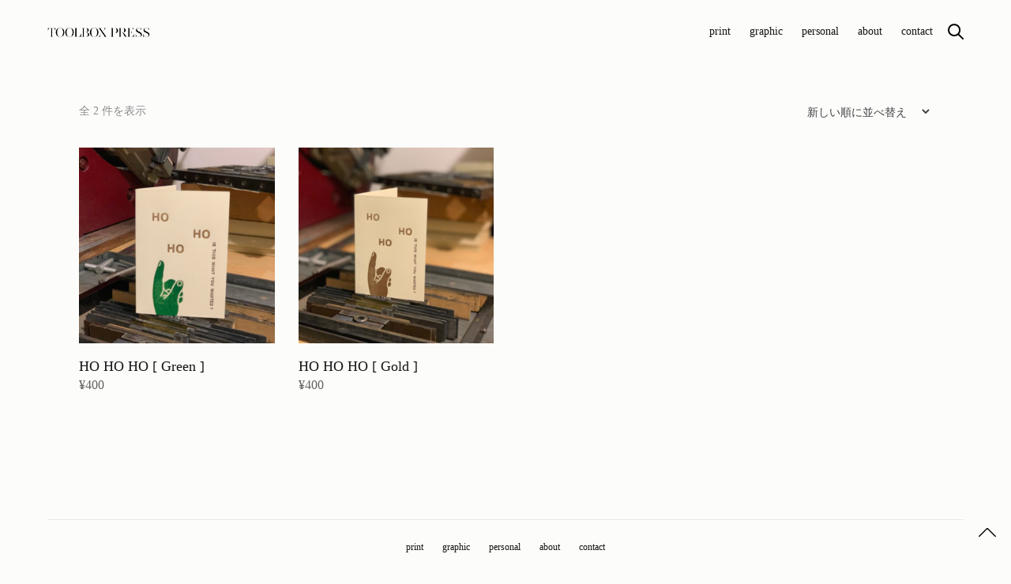

--- FILE ---
content_type: text/html; charset=UTF-8
request_url: https://toolbox-press.com/product-tag/christmas/
body_size: 13456
content:
<!doctype html>
<html dir="ltr" lang="ja" prefix="og: https://ogp.me/ns#">
<head>
	<meta charset="UTF-8" />
	<meta name="viewport" content="width=device-width, initial-scale=1, maximum-scale=1, viewport-fit=cover">
	<link rel="profile" href="http://gmpg.org/xfn/11">
	<link rel="pingback" href="https://toolbox-press.com/xmlrpc.php">
	<meta http-equiv="x-dns-prefetch-control" content="on">
	<link rel="dns-prefetch" href="//fonts.googleapis.com" />
	<link rel="dns-prefetch" href="//fonts.gstatic.com" />
	<link rel="dns-prefetch" href="//0.gravatar.com/" />
	<link rel="dns-prefetch" href="//2.gravatar.com/" />
	<link rel="dns-prefetch" href="//1.gravatar.com/" /><title>Christmas | Toolbox Press</title>

		<!-- All in One SEO 4.9.3 - aioseo.com -->
	<meta name="robots" content="max-image-preview:large" />
	<link rel="canonical" href="https://toolbox-press.com/product-tag/christmas/" />
	<meta name="generator" content="All in One SEO (AIOSEO) 4.9.3" />
		<script type="application/ld+json" class="aioseo-schema">
			{"@context":"https:\/\/schema.org","@graph":[{"@type":"BreadcrumbList","@id":"https:\/\/toolbox-press.com\/product-tag\/christmas\/#breadcrumblist","itemListElement":[{"@type":"ListItem","@id":"https:\/\/toolbox-press.com#listItem","position":1,"name":"\u30db\u30fc\u30e0","item":"https:\/\/toolbox-press.com","nextItem":{"@type":"ListItem","@id":"https:\/\/toolbox-press.com\/shop\/#listItem","name":"SHOP"}},{"@type":"ListItem","@id":"https:\/\/toolbox-press.com\/shop\/#listItem","position":2,"name":"SHOP","item":"https:\/\/toolbox-press.com\/shop\/","nextItem":{"@type":"ListItem","@id":"https:\/\/toolbox-press.com\/product-tag\/christmas\/#listItem","name":"Christmas"},"previousItem":{"@type":"ListItem","@id":"https:\/\/toolbox-press.com#listItem","name":"\u30db\u30fc\u30e0"}},{"@type":"ListItem","@id":"https:\/\/toolbox-press.com\/product-tag\/christmas\/#listItem","position":3,"name":"Christmas","previousItem":{"@type":"ListItem","@id":"https:\/\/toolbox-press.com\/shop\/#listItem","name":"SHOP"}}]},{"@type":"CollectionPage","@id":"https:\/\/toolbox-press.com\/product-tag\/christmas\/#collectionpage","url":"https:\/\/toolbox-press.com\/product-tag\/christmas\/","name":"Christmas | Toolbox Press","inLanguage":"ja","isPartOf":{"@id":"https:\/\/toolbox-press.com\/#website"},"breadcrumb":{"@id":"https:\/\/toolbox-press.com\/product-tag\/christmas\/#breadcrumblist"}},{"@type":"Organization","@id":"https:\/\/toolbox-press.com\/#organization","name":"Toolbox Press","description":"Letterpress & Graphic Dseign","url":"https:\/\/toolbox-press.com\/"},{"@type":"WebSite","@id":"https:\/\/toolbox-press.com\/#website","url":"https:\/\/toolbox-press.com\/","name":"Toolbox Press","description":"Letterpress & Graphic Dseign","inLanguage":"ja","publisher":{"@id":"https:\/\/toolbox-press.com\/#organization"}}]}
		</script>
		<!-- All in One SEO -->

<script>window._wca = window._wca || [];</script>
<link rel='dns-prefetch' href='//stats.wp.com' />
<link rel='dns-prefetch' href='//s.w.org' />
<link rel='dns-prefetch' href='//c0.wp.com' />
<link rel="alternate" type="application/rss+xml" title="Toolbox Press &raquo; フィード" href="https://toolbox-press.com/feed/" />
<link rel="alternate" type="application/rss+xml" title="Toolbox Press &raquo; コメントフィード" href="https://toolbox-press.com/comments/feed/" />
<link rel="alternate" type="application/rss+xml" title="Toolbox Press &raquo; Christmas タグ のフィード" href="https://toolbox-press.com/product-tag/christmas/feed/" />
<script type="text/javascript">
window._wpemojiSettings = {"baseUrl":"https:\/\/s.w.org\/images\/core\/emoji\/13.1.0\/72x72\/","ext":".png","svgUrl":"https:\/\/s.w.org\/images\/core\/emoji\/13.1.0\/svg\/","svgExt":".svg","source":{"concatemoji":"https:\/\/toolbox-press.com\/wp-includes\/js\/wp-emoji-release.min.js?ver=5.9.12"}};
/*! This file is auto-generated */
!function(e,a,t){var n,r,o,i=a.createElement("canvas"),p=i.getContext&&i.getContext("2d");function s(e,t){var a=String.fromCharCode;p.clearRect(0,0,i.width,i.height),p.fillText(a.apply(this,e),0,0);e=i.toDataURL();return p.clearRect(0,0,i.width,i.height),p.fillText(a.apply(this,t),0,0),e===i.toDataURL()}function c(e){var t=a.createElement("script");t.src=e,t.defer=t.type="text/javascript",a.getElementsByTagName("head")[0].appendChild(t)}for(o=Array("flag","emoji"),t.supports={everything:!0,everythingExceptFlag:!0},r=0;r<o.length;r++)t.supports[o[r]]=function(e){if(!p||!p.fillText)return!1;switch(p.textBaseline="top",p.font="600 32px Arial",e){case"flag":return s([127987,65039,8205,9895,65039],[127987,65039,8203,9895,65039])?!1:!s([55356,56826,55356,56819],[55356,56826,8203,55356,56819])&&!s([55356,57332,56128,56423,56128,56418,56128,56421,56128,56430,56128,56423,56128,56447],[55356,57332,8203,56128,56423,8203,56128,56418,8203,56128,56421,8203,56128,56430,8203,56128,56423,8203,56128,56447]);case"emoji":return!s([10084,65039,8205,55357,56613],[10084,65039,8203,55357,56613])}return!1}(o[r]),t.supports.everything=t.supports.everything&&t.supports[o[r]],"flag"!==o[r]&&(t.supports.everythingExceptFlag=t.supports.everythingExceptFlag&&t.supports[o[r]]);t.supports.everythingExceptFlag=t.supports.everythingExceptFlag&&!t.supports.flag,t.DOMReady=!1,t.readyCallback=function(){t.DOMReady=!0},t.supports.everything||(n=function(){t.readyCallback()},a.addEventListener?(a.addEventListener("DOMContentLoaded",n,!1),e.addEventListener("load",n,!1)):(e.attachEvent("onload",n),a.attachEvent("onreadystatechange",function(){"complete"===a.readyState&&t.readyCallback()})),(n=t.source||{}).concatemoji?c(n.concatemoji):n.wpemoji&&n.twemoji&&(c(n.twemoji),c(n.wpemoji)))}(window,document,window._wpemojiSettings);
</script>
<style type="text/css">
img.wp-smiley,
img.emoji {
	display: inline !important;
	border: none !important;
	box-shadow: none !important;
	height: 1em !important;
	width: 1em !important;
	margin: 0 0.07em !important;
	vertical-align: -0.1em !important;
	background: none !important;
	padding: 0 !important;
}
</style>
	<link rel='stylesheet' id='wp-block-library-css'  href='https://c0.wp.com/c/5.9.12/wp-includes/css/dist/block-library/style.min.css' type='text/css' media='all' />
<style id='wp-block-library-inline-css' type='text/css'>
.has-text-align-justify{text-align:justify;}
</style>
<link rel='stylesheet' id='aioseo/css/src/vue/standalone/blocks/table-of-contents/global.scss-css'  href='https://toolbox-press.com/wp-content/plugins/all-in-one-seo-pack/dist/Lite/assets/css/table-of-contents/global.e90f6d47.css?ver=4.9.3' type='text/css' media='all' />
<link rel='stylesheet' id='mediaelement-css'  href='https://c0.wp.com/c/5.9.12/wp-includes/js/mediaelement/mediaelementplayer-legacy.min.css' type='text/css' media='all' />
<link rel='stylesheet' id='wp-mediaelement-css'  href='https://c0.wp.com/c/5.9.12/wp-includes/js/mediaelement/wp-mediaelement.min.css' type='text/css' media='all' />
<link rel='stylesheet' id='wc-block-style-css'  href='https://c0.wp.com/p/woocommerce/3.8.3/packages/woocommerce-blocks/build/style.css' type='text/css' media='all' />
<style id='global-styles-inline-css' type='text/css'>
body{--wp--preset--color--black: #000000;--wp--preset--color--cyan-bluish-gray: #abb8c3;--wp--preset--color--white: #ffffff;--wp--preset--color--pale-pink: #f78da7;--wp--preset--color--vivid-red: #cf2e2e;--wp--preset--color--luminous-vivid-orange: #ff6900;--wp--preset--color--luminous-vivid-amber: #fcb900;--wp--preset--color--light-green-cyan: #7bdcb5;--wp--preset--color--vivid-green-cyan: #00d084;--wp--preset--color--pale-cyan-blue: #8ed1fc;--wp--preset--color--vivid-cyan-blue: #0693e3;--wp--preset--color--vivid-purple: #9b51e0;--wp--preset--color--thb-accent: #7c6100;--wp--preset--gradient--vivid-cyan-blue-to-vivid-purple: linear-gradient(135deg,rgba(6,147,227,1) 0%,rgb(155,81,224) 100%);--wp--preset--gradient--light-green-cyan-to-vivid-green-cyan: linear-gradient(135deg,rgb(122,220,180) 0%,rgb(0,208,130) 100%);--wp--preset--gradient--luminous-vivid-amber-to-luminous-vivid-orange: linear-gradient(135deg,rgba(252,185,0,1) 0%,rgba(255,105,0,1) 100%);--wp--preset--gradient--luminous-vivid-orange-to-vivid-red: linear-gradient(135deg,rgba(255,105,0,1) 0%,rgb(207,46,46) 100%);--wp--preset--gradient--very-light-gray-to-cyan-bluish-gray: linear-gradient(135deg,rgb(238,238,238) 0%,rgb(169,184,195) 100%);--wp--preset--gradient--cool-to-warm-spectrum: linear-gradient(135deg,rgb(74,234,220) 0%,rgb(151,120,209) 20%,rgb(207,42,186) 40%,rgb(238,44,130) 60%,rgb(251,105,98) 80%,rgb(254,248,76) 100%);--wp--preset--gradient--blush-light-purple: linear-gradient(135deg,rgb(255,206,236) 0%,rgb(152,150,240) 100%);--wp--preset--gradient--blush-bordeaux: linear-gradient(135deg,rgb(254,205,165) 0%,rgb(254,45,45) 50%,rgb(107,0,62) 100%);--wp--preset--gradient--luminous-dusk: linear-gradient(135deg,rgb(255,203,112) 0%,rgb(199,81,192) 50%,rgb(65,88,208) 100%);--wp--preset--gradient--pale-ocean: linear-gradient(135deg,rgb(255,245,203) 0%,rgb(182,227,212) 50%,rgb(51,167,181) 100%);--wp--preset--gradient--electric-grass: linear-gradient(135deg,rgb(202,248,128) 0%,rgb(113,206,126) 100%);--wp--preset--gradient--midnight: linear-gradient(135deg,rgb(2,3,129) 0%,rgb(40,116,252) 100%);--wp--preset--duotone--dark-grayscale: url('#wp-duotone-dark-grayscale');--wp--preset--duotone--grayscale: url('#wp-duotone-grayscale');--wp--preset--duotone--purple-yellow: url('#wp-duotone-purple-yellow');--wp--preset--duotone--blue-red: url('#wp-duotone-blue-red');--wp--preset--duotone--midnight: url('#wp-duotone-midnight');--wp--preset--duotone--magenta-yellow: url('#wp-duotone-magenta-yellow');--wp--preset--duotone--purple-green: url('#wp-duotone-purple-green');--wp--preset--duotone--blue-orange: url('#wp-duotone-blue-orange');--wp--preset--font-size--small: 13px;--wp--preset--font-size--medium: 20px;--wp--preset--font-size--large: 36px;--wp--preset--font-size--x-large: 42px;}.has-black-color{color: var(--wp--preset--color--black) !important;}.has-cyan-bluish-gray-color{color: var(--wp--preset--color--cyan-bluish-gray) !important;}.has-white-color{color: var(--wp--preset--color--white) !important;}.has-pale-pink-color{color: var(--wp--preset--color--pale-pink) !important;}.has-vivid-red-color{color: var(--wp--preset--color--vivid-red) !important;}.has-luminous-vivid-orange-color{color: var(--wp--preset--color--luminous-vivid-orange) !important;}.has-luminous-vivid-amber-color{color: var(--wp--preset--color--luminous-vivid-amber) !important;}.has-light-green-cyan-color{color: var(--wp--preset--color--light-green-cyan) !important;}.has-vivid-green-cyan-color{color: var(--wp--preset--color--vivid-green-cyan) !important;}.has-pale-cyan-blue-color{color: var(--wp--preset--color--pale-cyan-blue) !important;}.has-vivid-cyan-blue-color{color: var(--wp--preset--color--vivid-cyan-blue) !important;}.has-vivid-purple-color{color: var(--wp--preset--color--vivid-purple) !important;}.has-black-background-color{background-color: var(--wp--preset--color--black) !important;}.has-cyan-bluish-gray-background-color{background-color: var(--wp--preset--color--cyan-bluish-gray) !important;}.has-white-background-color{background-color: var(--wp--preset--color--white) !important;}.has-pale-pink-background-color{background-color: var(--wp--preset--color--pale-pink) !important;}.has-vivid-red-background-color{background-color: var(--wp--preset--color--vivid-red) !important;}.has-luminous-vivid-orange-background-color{background-color: var(--wp--preset--color--luminous-vivid-orange) !important;}.has-luminous-vivid-amber-background-color{background-color: var(--wp--preset--color--luminous-vivid-amber) !important;}.has-light-green-cyan-background-color{background-color: var(--wp--preset--color--light-green-cyan) !important;}.has-vivid-green-cyan-background-color{background-color: var(--wp--preset--color--vivid-green-cyan) !important;}.has-pale-cyan-blue-background-color{background-color: var(--wp--preset--color--pale-cyan-blue) !important;}.has-vivid-cyan-blue-background-color{background-color: var(--wp--preset--color--vivid-cyan-blue) !important;}.has-vivid-purple-background-color{background-color: var(--wp--preset--color--vivid-purple) !important;}.has-black-border-color{border-color: var(--wp--preset--color--black) !important;}.has-cyan-bluish-gray-border-color{border-color: var(--wp--preset--color--cyan-bluish-gray) !important;}.has-white-border-color{border-color: var(--wp--preset--color--white) !important;}.has-pale-pink-border-color{border-color: var(--wp--preset--color--pale-pink) !important;}.has-vivid-red-border-color{border-color: var(--wp--preset--color--vivid-red) !important;}.has-luminous-vivid-orange-border-color{border-color: var(--wp--preset--color--luminous-vivid-orange) !important;}.has-luminous-vivid-amber-border-color{border-color: var(--wp--preset--color--luminous-vivid-amber) !important;}.has-light-green-cyan-border-color{border-color: var(--wp--preset--color--light-green-cyan) !important;}.has-vivid-green-cyan-border-color{border-color: var(--wp--preset--color--vivid-green-cyan) !important;}.has-pale-cyan-blue-border-color{border-color: var(--wp--preset--color--pale-cyan-blue) !important;}.has-vivid-cyan-blue-border-color{border-color: var(--wp--preset--color--vivid-cyan-blue) !important;}.has-vivid-purple-border-color{border-color: var(--wp--preset--color--vivid-purple) !important;}.has-vivid-cyan-blue-to-vivid-purple-gradient-background{background: var(--wp--preset--gradient--vivid-cyan-blue-to-vivid-purple) !important;}.has-light-green-cyan-to-vivid-green-cyan-gradient-background{background: var(--wp--preset--gradient--light-green-cyan-to-vivid-green-cyan) !important;}.has-luminous-vivid-amber-to-luminous-vivid-orange-gradient-background{background: var(--wp--preset--gradient--luminous-vivid-amber-to-luminous-vivid-orange) !important;}.has-luminous-vivid-orange-to-vivid-red-gradient-background{background: var(--wp--preset--gradient--luminous-vivid-orange-to-vivid-red) !important;}.has-very-light-gray-to-cyan-bluish-gray-gradient-background{background: var(--wp--preset--gradient--very-light-gray-to-cyan-bluish-gray) !important;}.has-cool-to-warm-spectrum-gradient-background{background: var(--wp--preset--gradient--cool-to-warm-spectrum) !important;}.has-blush-light-purple-gradient-background{background: var(--wp--preset--gradient--blush-light-purple) !important;}.has-blush-bordeaux-gradient-background{background: var(--wp--preset--gradient--blush-bordeaux) !important;}.has-luminous-dusk-gradient-background{background: var(--wp--preset--gradient--luminous-dusk) !important;}.has-pale-ocean-gradient-background{background: var(--wp--preset--gradient--pale-ocean) !important;}.has-electric-grass-gradient-background{background: var(--wp--preset--gradient--electric-grass) !important;}.has-midnight-gradient-background{background: var(--wp--preset--gradient--midnight) !important;}.has-small-font-size{font-size: var(--wp--preset--font-size--small) !important;}.has-medium-font-size{font-size: var(--wp--preset--font-size--medium) !important;}.has-large-font-size{font-size: var(--wp--preset--font-size--large) !important;}.has-x-large-font-size{font-size: var(--wp--preset--font-size--x-large) !important;}
</style>
<link rel='stylesheet' id='rs-plugin-settings-css'  href='https://toolbox-press.com/wp-content/plugins/revslider/public/assets/css/rs6.css?ver=6.1.5' type='text/css' media='all' />
<style id='rs-plugin-settings-inline-css' type='text/css'>
#rs-demo-id {}
</style>
<style id='woocommerce-inline-inline-css' type='text/css'>
.woocommerce form .form-row .required { visibility: visible; }
</style>
<link rel='stylesheet' id='thb-app-css'  href='https://toolbox-press.com/wp-content/themes/notio-wp/assets/css/app.css?ver=5.5.2' type='text/css' media='all' />
<style id='thb-app-inline-css' type='text/css'>
h1,h2,h3,h4,h5,h6,blockquote p,.thb-portfolio-filter .filters,.thb-portfolio .type-portfolio.hover-style5 .thb-categories {font-family:"Times New Roman", sans-serif, 'BlinkMacSystemFont', -apple-system, 'Roboto', 'Lucida Sans';}body {color:#2d2409}body {font-family:"Times New Roman", sans-serif, 'BlinkMacSystemFont', -apple-system, 'Roboto', 'Lucida Sans';}h1,.h1 {}h2 {}h3 {}h4 {}h5 {}h6 {}body p {font-size:15px;}.footer p,.footer .widget p,.footer .widget ul li {font-size:12px;}#full-menu .sf-menu > li > a {font-weight:normal;}#full-menu .sub-menu li a {font-weight:normal;text-transform:lowercase !important;}.subfooter .thb-subfooter-menu li a {font-size:12px;}input[type="submit"],.button,.btn {}.mobile-menu a {}.footer .widget h6 {font-size:12px;}.products .product h3 {}.product-page .product-information h1.product_title {}.thb-product-detail .product-information .woocommerce-product-details__short-description,.thb-product-detail .product-information .woocommerce-product-details__short-description p {}.underline-link:after, .products .product .product_after_title .button:after, .wpb_text_column a:after, .widget.widget_price_filter .price_slider .ui-slider-handle, .btn.style5, .button.style5, input[type=submit].style5, .btn.style6, .button.style6, input[type=submit].style6, .btn.accent, .btn#place_order, .btn.checkout-button, .button.accent, .button#place_order, .button.checkout-button, input[type=submit].accent, input[type=submit]#place_order, input[type=submit].checkout-button,.products .product .product_after_title .button:after, .woocommerce-tabs .tabs li a:after, .woocommerce-MyAccount-navigation ul li:hover a, .woocommerce-MyAccount-navigation ul li.is-active a, .thb-client-row.has-border.thb-opacity.with-accent .thb-client:hover, .product-page .product-information .single_add_to_cart_button:hover {border-color:#7c6100;}.woocommerce-MyAccount-navigation ul li:hover + li a, .woocommerce-MyAccount-navigation ul li.is-active + li a {border-top-color:#7c6100;}a:hover, #full-menu .sf-menu > li.current-menu-item > a, #full-menu .sf-menu > li.sfHover > a, #full-menu .sf-menu > li > a:hover, .header_full_menu_submenu_color_style2 #full-menu .sub-menu a:hover, #full-menu .sub-menu li a:hover, .footer.style1 .social-links a.email:hover, .post .post-title a:hover, .widget.widget_recent_entries ul li .url, .widget.widget_recent_comments ul li .url, .widget.woocommerce.widget_layered_nav ul li .count, .widget.widget_price_filter .price_slider_amount .button, .widget.widget_price_filter .price_slider_amount .button:hover, .pagination .page-numbers.current, .btn.style3:before, .button.style3:before, input[type=submit].style3:before, .btn.style5:hover, .button.style5:hover, input[type=submit].style5:hover, .mobile-menu > li.current-menu-item > a, .mobile-menu > li.sfHover > a, .mobile-menu > li > a:hover, .mobile-menu > li > a.active, .mobile-menu .sub-menu li a:hover, .authorpage .author-content .square-icon:hover, .authorpage .author-content .square-icon.email:hover, #comments .commentlist .comment .reply, #comments .commentlist .comment .reply a, .thb-portfolio-filter.style1 .filters li a:hover, .thb-portfolio-filter.style1 .filters li a.active, .products .product .product_after_title .button, .product-page .product-information .price,.product-page .product-information .reset_variations, .product-page .product-information .product_meta > span a, .woocommerce-tabs .tabs li a:hover, .woocommerce-tabs .tabs li.active a, .woocommerce-info a:not(.button), .email:hover, .thb-iconbox.type3 > span, .thb_twitter_container.style1 .thb_tweet a,.columns.thb-light-column .btn-text.style3:hover,.columns.thb-light-column .btn-text.style4:hover,.has-thb-accent-color,.wp-block-button .wp-block-button__link.has-thb-accent-color{color:#7c6100;}.post.blog-style7 .post-gallery, .widget.widget_price_filter .price_slider .ui-slider-range, .btn.style5, .button.style5, input[type=submit].style5, .btn.style6, .button.style6, input[type=submit].style6, .btn.accent, .btn#place_order, .btn.checkout-button, .button.accent, .button#place_order, .button.checkout-button, input[type=submit].accent, input[type=submit]#place_order, input[type=submit].checkout-button, .content404 figure, .style2 .mobile-menu > li > a:before, .thb-portfolio.thb-text-style2 .type-portfolio:hover, .thb-portfolio-filter.style2 .filters li a:before, .woocommerce-MyAccount-navigation ul li:hover a, .woocommerce-MyAccount-navigation ul li.is-active a, .email.boxed-icon:hover, .email.boxed-icon.fill, .email.boxed-icon.white-fill:hover, .thb-iconbox.type2 > span, .thb-client-row.thb-opacity.with-accent .thb-client:hover, .product-page .product-information .single_add_to_cart_button:hover, .btn.style3:before, .button.style3:before, input[type=submit].style3:before, .btn-text.style3 .circle-btn, .has-thb-accent-background-color,.wp-block-button .wp-block-button__link.has-thb-accent-background-color {background-color:#7c6100;}.mobile-menu li.menu-item-has-children > a:hover .menu_icon,.btn-text.style4 .arrow svg:first-child {fill:#7c6100;}.thb-counter figure svg path,.thb-counter figure svg circle,.thb-counter figure svg rect,.thb-counter figure svg ellipse {stroke:#7c6100;}.button.checkout-button:hover,input[type=submit]#place_order:hover,.btn.accent:hover,.btn.style6:hover, .button.style6:hover, input[type=submit].style6:hover {background-color:#705700;border-color:#705700;}.thb-portfolio .type-portfolio.hover-style10 .portfolio-link:after {background-image:-moz-linear-gradient(#7c6100,rgba(0,0,0,0) 30%,rgba(0,0,0,0));background-image:-webkit-linear-gradient(#7c6100,rgba(0,0,0,0) 30%,rgba(0,0,0,0));background-image:linear-gradient(#7c6100,rgba(0,0,0,0) 30%,rgba(0,0,0,0));}.pace {background-color:#fcfcfa !important;}.header {background-color:#fcfcfa !important;}.bar-side {background-color:#fcfcfa !important;}.portfolio_nav {background-color:#fcfcfa !important;}.footer {background-color:#fcfcfa !important;}.subfooter {background-color:#fcfcfa !important;}.subfooter {padding-bottom:0px;}
</style>
<link rel='stylesheet' id='thb-style-css'  href='https://toolbox-press.com/wp-content/themes/notio-wp/style.css?ver=5.5.2' type='text/css' media='all' />
<link rel='stylesheet' id='jetpack_css-css'  href='https://c0.wp.com/p/jetpack/11.4.2/css/jetpack.css' type='text/css' media='all' />
<script type='text/javascript' src='https://c0.wp.com/c/5.9.12/wp-includes/js/jquery/jquery.min.js' id='jquery-core-js'></script>
<script type='text/javascript' src='https://c0.wp.com/c/5.9.12/wp-includes/js/jquery/jquery-migrate.min.js' id='jquery-migrate-js'></script>
<script type='text/javascript' src='https://toolbox-press.com/wp-content/plugins/revslider/public/assets/js/revolution.tools.min.js?ver=6.0' id='tp-tools-js'></script>
<script type='text/javascript' src='https://toolbox-press.com/wp-content/plugins/revslider/public/assets/js/rs6.min.js?ver=6.1.5' id='revmin-js'></script>
<script defer type='text/javascript' src='https://stats.wp.com/s-202603.js' id='woocommerce-analytics-js'></script>
<link rel="https://api.w.org/" href="https://toolbox-press.com/wp-json/" /><link rel="EditURI" type="application/rsd+xml" title="RSD" href="https://toolbox-press.com/xmlrpc.php?rsd" />
<link rel="wlwmanifest" type="application/wlwmanifest+xml" href="https://toolbox-press.com/wp-includes/wlwmanifest.xml" /> 
<meta name="generator" content="WordPress 5.9.12" />
<meta name="generator" content="WooCommerce 3.8.3" />
<style type="text/css">* Custom css for Access Category Password form */
	.acpwd-container {
	
	}
	
	.acpwd-added-excerpt {
	}
	
	.acpwd-info-message {
	
	}
	
	.acpwd-form {
	
	}
	.acpwd-pass {
	
	}
	
	.acpwd-submit {
	
	}
	
	.acpwd-error-message {
		color: darkred;
	}</style><style>img#wpstats{display:none}</style>
		<noscript><style>.woocommerce-product-gallery{ opacity: 1 !important; }</style></noscript>
	<meta name="generator" content="Powered by WPBakery Page Builder - drag and drop page builder for WordPress."/>
<style type="text/css" id="custom-background-css">
body.custom-background { background-color: #ffffff; }
</style>
	<meta name="generator" content="Powered by Slider Revolution 6.1.5 - responsive, Mobile-Friendly Slider Plugin for WordPress with comfortable drag and drop interface." />
<link rel="icon" href="https://toolbox-press.com/wp-content/uploads/2021/03/cropped-favicon-32x32.png" sizes="32x32" />
<link rel="icon" href="https://toolbox-press.com/wp-content/uploads/2021/03/cropped-favicon-192x192.png" sizes="192x192" />
<link rel="apple-touch-icon" href="https://toolbox-press.com/wp-content/uploads/2021/03/cropped-favicon-180x180.png" />
<meta name="msapplication-TileImage" content="https://toolbox-press.com/wp-content/uploads/2021/03/cropped-favicon-270x270.png" />
<script type="text/javascript">function setREVStartSize(t){try{var h,e=document.getElementById(t.c).parentNode.offsetWidth;if(e=0===e||isNaN(e)?window.innerWidth:e,t.tabw=void 0===t.tabw?0:parseInt(t.tabw),t.thumbw=void 0===t.thumbw?0:parseInt(t.thumbw),t.tabh=void 0===t.tabh?0:parseInt(t.tabh),t.thumbh=void 0===t.thumbh?0:parseInt(t.thumbh),t.tabhide=void 0===t.tabhide?0:parseInt(t.tabhide),t.thumbhide=void 0===t.thumbhide?0:parseInt(t.thumbhide),t.mh=void 0===t.mh||""==t.mh||"auto"===t.mh?0:parseInt(t.mh,0),"fullscreen"===t.layout||"fullscreen"===t.l)h=Math.max(t.mh,window.innerHeight);else{for(var i in t.gw=Array.isArray(t.gw)?t.gw:[t.gw],t.rl)void 0!==t.gw[i]&&0!==t.gw[i]||(t.gw[i]=t.gw[i-1]);for(var i in t.gh=void 0===t.el||""===t.el||Array.isArray(t.el)&&0==t.el.length?t.gh:t.el,t.gh=Array.isArray(t.gh)?t.gh:[t.gh],t.rl)void 0!==t.gh[i]&&0!==t.gh[i]||(t.gh[i]=t.gh[i-1]);var r,a=new Array(t.rl.length),n=0;for(var i in t.tabw=t.tabhide>=e?0:t.tabw,t.thumbw=t.thumbhide>=e?0:t.thumbw,t.tabh=t.tabhide>=e?0:t.tabh,t.thumbh=t.thumbhide>=e?0:t.thumbh,t.rl)a[i]=t.rl[i]<window.innerWidth?0:t.rl[i];for(var i in r=a[0],a)r>a[i]&&0<a[i]&&(r=a[i],n=i);var d=e>t.gw[n]+t.tabw+t.thumbw?1:(e-(t.tabw+t.thumbw))/t.gw[n];h=t.gh[n]*d+(t.tabh+t.thumbh)}void 0===window.rs_init_css&&(window.rs_init_css=document.head.appendChild(document.createElement("style"))),document.getElementById(t.c).height=h,window.rs_init_css.innerHTML+="#"+t.c+"_wrapper { height: "+h+"px }"}catch(t){console.log("Failure at Presize of Slider:"+t)}};</script>
		<style type="text/css" id="wp-custom-css">
			#comments {
	background-color:#fcfcfa;
}	

body.page-id-2 #wrapper [role="main"] {
    background-color:#fcfcfa!important;
}

body.custom-background {
	background-color: #fcfcfa!important;
}

#full-menu .sf-menu>li>a {
	text-transform:lowercase!important;
	font-weight:normal!important;
}


h1 {
	font-size:24px;
	font-weight:normal;
}	

h2 {
	font-size:28px;
	font-weight:normal;
	color:#2d2409;
}	

h2 span {
	font-size:14px;
	font-weight:normal;
	color:#666666;
}	
.sup {
	font-size:20px;
	font-weight:normal;
	color:#2d2409;
}

.copy {
	font-size:14px;
	font-weight:normal;
	color:#2d2409;
	padding-top:40px;
}



h6 {
	font-weight:normal;
}	

body {
	background-color:#fcfcfa;
}	

#full-menu .sf-menu a {
	text-transform:lowercase !important;
	font-size:14px !important;
}

.vc_column-inner, .thb-image-inner {
	background-color:#fcfcfa;
}	

.wpb_wrapper h1 {
	padding:30px 0 0 0;
}

.wpb_wrapper p {
	font-size:14px;
}

.wpb_wrapper p.copy {
	font-size:12px;
}

.content h6 {
	font-size:20px !important;
}

.vc_custom_1532456205405 {
	  padding-top: 5vh !important;
    padding-bottom: 5vh !important;
}

.thb-portfolio .type-portfolio.portfolio-style2 h2 {
	font-size:18px !important;
}

.thb-portfolio .type-portfolio.portfolio-style2 .thb-categories {
	font-size:12px;
}


.woocommerce-notice,
.woocommerce-message {
	padding-left:100px !important;
}

	.product_title {
		font-size:40px !important;
	}

.price {
	 font-size:22px !important;
}

.product_after_shop_loop_price .price {
	 font-size:16px !important;
}

.post-content .wp-block-verse {
	background-color:#fffcf5;
	padding-left:0;
	padding-bottom:10px;
}

.row .post-content .woocommerce .woocommerce-order .woocommerce-thankyou-order-received {
	text-align:left !important;
	font-weight:bold;
	font-size:20px;
	padding:20px 0 20px 0 !important;
}

.woocommerce-order li {
	list-style:none;
}

.woocommerce .woocommerce-order h2 {
	padding:50px 0 0 0;
	font-size:16px!important;
}
.account_info strong {
	display:block;
}

.post-gallery .parallax_bg {
	display:none!important;
	height:0px!important;
}

.parallax {
	display:none!important;
	height:0px!important;
}



@media screen and (max-width: 767px) {
h2 {
	font-size:35px;
	font-weight:normal;
	color:#2d2409;
		line-height:38px;
}	

.vc_column-inner.vc_custom_1490809100043 {
		padding-left:12px !important;
		padding-right:12px !important;
	}

.row.wpb_row.row-fluid.vc_custom_1491555993974 {
		padding-left:15px !important;
	  padding-right:25px !important;
		padding-top: 0vh !important;
	}
	.vc_custom_1491555993974 img {
		margin:0px 0px 0px 0px!important;
		width:60%;
	}
	p {
		text-align: justify;
		text-justify: inter-ideograph;
	}
	.about-logo {
		margin-bottom:30px !important;
	}
	
	.product_title {
		font-size:35px !important;
	}
	
	.content p {
		padding:0 0 20px 0;
	}

}

		</style>
		<noscript><style> .wpb_animate_when_almost_visible { opacity: 1; }</style></noscript>		<!-- Global site tag (gtag.js) - Google Analytics -->
		<script async src="https://www.googletagmanager.com/gtag/js?id=UA-3966238-3"></script>
		<script>
			window.dataLayer = window.dataLayer || [];
			function gtag(){dataLayer.push(arguments);}
			gtag('js', new Date());
			
			gtag('config', 'UA-3966238-3');
		</script>

</head>
<body class="archive tax-product_tag term-christmas term-102 custom-background theme-notio-wp woocommerce woocommerce-page woocommerce-no-js mobile_menu_position_right mobile_menu_style_style2 header_style_style2 header_full_menu_on footer_style_style2 site_bars_on preloader_off header_full_menu_submenu_color_style2 footer_simple_fixed_off thb-single-product-ajax-off transparent_header_  wpb-js-composer js-comp-ver-6.1 vc_responsive">


<div id="wrapper" class="open">

	<!-- Start Header -->
	<header class="header style2">
	<div class="row align-middle 
			full-width-row no-padding ">
		<div class="small-12 columns">
			<div class="logo-holder">
								<a href="https://toolbox-press.com/" class="logolink">
					<img src="https://toolbox-press.com/wp-content/uploads/2019/11/tool-logo.png" class="logoimg" alt="Toolbox Press"/>
					<img src="https://toolbox-press.com/wp-content/themes/notio-wp/assets/img/logo.png" class="logoimg logo_light" alt="Toolbox Press"/>
				</a>
			</div>
			<div class="menu-holder icon-holder">
													<nav id="full-menu" role="navigation">
													<ul id="menu-navigation" class="sf-menu"><li id="menu-item-309" class="menu-item menu-item-type-post_type menu-item-object-page menu-item-309"><a href="https://toolbox-press.com/works/">print</a></li>
<li id="menu-item-3228" class="menu-item menu-item-type-post_type menu-item-object-page menu-item-3228"><a href="https://toolbox-press.com/toolbox_graphic/">graphic</a></li>
<li id="menu-item-25949" class="menu-item menu-item-type-post_type menu-item-object-page menu-item-25949"><a href="https://toolbox-press.com/personal/">personal</a></li>
<li id="menu-item-285" class="menu-item menu-item-type-post_type menu-item-object-page menu-item-285"><a href="https://toolbox-press.com/about/">about</a></li>
<li id="menu-item-313" class="menu-item menu-item-type-post_type menu-item-object-page menu-item-313"><a href="https://toolbox-press.com/contact/">contact</a></li>
</ul>											</nav>
									<a href="#searchpopup" class="quick_search"><svg version="1.1" xmlns="http://www.w3.org/2000/svg" xmlns:xlink="http://www.w3.org/1999/xlink" x="0px" y="0px"
			width="20px" height="20px" viewBox="0 0 20 20" enable-background="new 0 0 20 20" xml:space="preserve">
			<path d="M19.769,18.408l-5.408-5.357c1.109-1.364,1.777-3.095,1.777-4.979c0-4.388-3.604-7.958-8.033-7.958
				c-4.429,0-8.032,3.57-8.032,7.958s3.604,7.958,8.032,7.958c1.805,0,3.468-0.601,4.811-1.6l5.435,5.384
				c0.196,0.194,0.453,0.29,0.71,0.29c0.256,0,0.513-0.096,0.709-0.29C20.16,19.426,20.16,18.796,19.769,18.408z M2.079,8.072
				c0-3.292,2.703-5.97,6.025-5.97s6.026,2.678,6.026,5.97c0,3.292-2.704,5.969-6.026,5.969S2.079,11.364,2.079,8.072z"/>
	</svg></a>
													<a href="#" data-target="open-menu" class="mobile-toggle">
					<div>
						<span></span><span></span><span></span>
					</div>
				</a>
							</div>
		</div>
	</div>
</header>
	<!-- End Header -->

			<!-- Start Left Bar -->
		<aside id="bar-left" class="bar-side left-side site_bars_portfolio-off active		">
			<div class="abs"></div>
					</aside>
		<!-- End Left Bar -->

		<!-- Start Right Bar -->
		<aside id="bar-right" class="bar-side right-side site_bars_portfolio-off 		">
			<div class="abs right-side"></div>
					</aside>
		<!-- End Right Bar -->
		
	<div role="main">
<div class="row shop-row full-width-row">
	<div class="small-12 columns small-order-1 large-order-2">
		<aside class="thb_shop_bar">
			<div class="row align-middle">
				<div class="small-12 medium-6 columns breadcrumb-column">
												<p class="woocommerce-result-count">
	全 2 件を表示</p>
									</div>
				<div class="small-12 medium-6 columns result-column">
												<form class="woocommerce-ordering" method="get">
	<select name="orderby" class="orderby" aria-label="ストアでの注文">
					<option value="popularity" >人気順</option>
					<option value="rating" >平均評価順</option>
					<option value="date"  selected='selected'>新しい順に並べ替え</option>
					<option value="price" >価格順: 安い	高い</option>
					<option value="price-desc" >価格順: 高い	安い</option>
			</select>
	<input type="hidden" name="paged" value="1" />
	</form>
									</div>
			</div>
		</aside>
				<div class="woocommerce-notices-wrapper"></div><ul class="products row thb-main-products small-up-1 medium-up-2 large-up-4">
<li class="columns product type-product post-562 status-publish first instock product_cat-card-s product_tag-card product_tag-christmas has-post-thumbnail taxable shipping-taxable purchasable product-type-simple">
		<figure class="product_thumbnail thb_hover">
				<a href="https://toolbox-press.com/product/hohoho02/" title="HO HO HO [ Green ]">
			<span class="product_thumbnail_hover" style="background-image:url(https://toolbox-press.com/wp-content/uploads/2019/11/S-card04-2-300x300.jpg)"></span>
			<img width="300" height="300" src="[data-uri]" class="attachment-shop_catalog size-shop_catalog thb-lazyload lazyload wp-post-image" alt="" sizes="(max-width: 300px) 100vw, 300px" data-src="https://toolbox-press.com/wp-content/uploads/2019/11/S-card04-300x300.jpg" data-sizes="auto" data-srcset="https://toolbox-press.com/wp-content/uploads/2019/11/S-card04-300x300.jpg 300w, https://toolbox-press.com/wp-content/uploads/2019/11/S-card04-150x150.jpg 150w, https://toolbox-press.com/wp-content/uploads/2019/11/S-card04-768x768.jpg 768w, https://toolbox-press.com/wp-content/uploads/2019/11/S-card04-1024x1024.jpg 1024w, https://toolbox-press.com/wp-content/uploads/2019/11/S-card04-600x600.jpg 600w, https://toolbox-press.com/wp-content/uploads/2019/11/S-card04-900x900.jpg 900w, https://toolbox-press.com/wp-content/uploads/2019/11/S-card04-20x20.jpg 20w, https://toolbox-press.com/wp-content/uploads/2019/11/S-card04-100x100.jpg 100w, https://toolbox-press.com/wp-content/uploads/2019/11/S-card04.jpg 2000w" />		</a>
	</figure><!--.product_thumbnail_wrapper-->
	<h3>
		<a href="https://toolbox-press.com/product/hohoho02/" title="HO HO HO [ Green ]">HO HO HO [ Green ]</a>
	</h3>
	<div class="product_after_title">
		<div class="product_after_shop_loop_price">
			
	<span class="price"><span class="woocommerce-Price-amount amount"><span class="woocommerce-Price-currencySymbol">&yen;</span>400</span></span>
		</div>

		<div class="product_after_shop_loop_buttons">
			<a href="?add-to-cart=562" data-quantity="1" class="button product_type_simple add_to_cart_button ajax_add_to_cart" data-product_id="562" data-product_sku="s-ch-card01" aria-label="&ldquo;HO HO HO [ Green ]&rdquo; をカートに追加" rel="nofollow">カートに入れる</a>		</div>
	</div>
</li><!-- end product -->
<li class="columns product type-product post-555 status-publish instock product_cat-card-s product_tag-card product_tag-christmas has-post-thumbnail taxable shipping-taxable purchasable product-type-simple">
		<figure class="product_thumbnail thb_hover">
				<a href="https://toolbox-press.com/product/hohoho01/" title="HO HO HO [ Gold ]">
			<span class="product_thumbnail_hover" style="background-image:url(https://toolbox-press.com/wp-content/uploads/2019/11/S-card03-2-300x300.jpg)"></span>
			<img width="300" height="300" src="[data-uri]" class="attachment-shop_catalog size-shop_catalog thb-lazyload lazyload wp-post-image" alt="" loading="lazy" sizes="(max-width: 300px) 100vw, 300px" data-src="https://toolbox-press.com/wp-content/uploads/2019/11/S-card03-300x300.jpg" data-sizes="auto" data-srcset="https://toolbox-press.com/wp-content/uploads/2019/11/S-card03-300x300.jpg 300w, https://toolbox-press.com/wp-content/uploads/2019/11/S-card03-150x150.jpg 150w, https://toolbox-press.com/wp-content/uploads/2019/11/S-card03-768x768.jpg 768w, https://toolbox-press.com/wp-content/uploads/2019/11/S-card03-1024x1024.jpg 1024w, https://toolbox-press.com/wp-content/uploads/2019/11/S-card03-600x600.jpg 600w, https://toolbox-press.com/wp-content/uploads/2019/11/S-card03-900x900.jpg 900w, https://toolbox-press.com/wp-content/uploads/2019/11/S-card03-20x20.jpg 20w, https://toolbox-press.com/wp-content/uploads/2019/11/S-card03-100x100.jpg 100w, https://toolbox-press.com/wp-content/uploads/2019/11/S-card03.jpg 2000w" />		</a>
	</figure><!--.product_thumbnail_wrapper-->
	<h3>
		<a href="https://toolbox-press.com/product/hohoho01/" title="HO HO HO [ Gold ]">HO HO HO [ Gold ]</a>
	</h3>
	<div class="product_after_title">
		<div class="product_after_shop_loop_price">
			
	<span class="price"><span class="woocommerce-Price-amount amount"><span class="woocommerce-Price-currencySymbol">&yen;</span>400</span></span>
		</div>

		<div class="product_after_shop_loop_buttons">
			<a href="?add-to-cart=555" data-quantity="1" class="button product_type_simple add_to_cart_button ajax_add_to_cart" data-product_id="555" data-product_sku="s-ch-card02" aria-label="&ldquo;HO HO HO [ Gold ]&rdquo; をカートに追加" rel="nofollow">カートに入れる</a>		</div>
	</div>
</li><!-- end product -->
</ul>	</div>
		</div>
	</div><!-- End role["main"] -->
	<footer id="footer" class="footer style2 light full-width-footer">
	<div class="row">
			<div class="small-12 columns">
					</div>
			</div>
</footer>
<div class="subfooter style2 light full-width-subfooter">
	<div class="row">
		<div class="small-12 columns text-center">
						<div class="menu-navigation-container"><ul id="menu-navigation-1" class="thb-subfooter-menu "><li id="menu-item-309" class="menu-item menu-item-type-post_type menu-item-object-page menu-item-309"><a href="https://toolbox-press.com/works/">print</a></li>
<li id="menu-item-3228" class="menu-item menu-item-type-post_type menu-item-object-page menu-item-3228"><a href="https://toolbox-press.com/toolbox_graphic/">graphic</a></li>
<li id="menu-item-25949" class="menu-item menu-item-type-post_type menu-item-object-page menu-item-25949"><a href="https://toolbox-press.com/personal/">personal</a></li>
<li id="menu-item-285" class="menu-item menu-item-type-post_type menu-item-object-page menu-item-285"><a href="https://toolbox-press.com/about/">about</a></li>
<li id="menu-item-313" class="menu-item menu-item-type-post_type menu-item-object-page menu-item-313"><a href="https://toolbox-press.com/contact/">contact</a></li>
</ul></div>			<p style="font-size: 13px;text-align: center">© 2013-2025 toolbox press</p>
<p style="font-size: 12px;text-align: center"><a href="https://www.instagram.com/toolboxpress/" target="_blank" rel="noopener">instagram</a></p>		</div>
	</div>
</div>
	<!-- Start Mobile Menu -->
	<nav id="mobile-menu" class="style2" data-behaviour="thb-default">
	<div class="spacer"></div>
	<div class="menu-container custom_scroll">
		<a href="#" class="panel-close"><svg xmlns="http://www.w3.org/2000/svg" viewBox="0 0 64 64" enable-background="new 0 0 64 64"><g fill="none" stroke="#000" stroke-width="2" stroke-miterlimit="10"><path d="m18.947 17.15l26.1 25.903"/><path d="m19.05 43.15l25.902-26.1"/></g></svg></a>
		<div class="menu-holder">
							<ul id="menu-navigation-2" class="mobile-menu"><li class="menu-item menu-item-type-post_type menu-item-object-page menu-item-309"><a href="https://toolbox-press.com/works/">print</a></li>
<li class="menu-item menu-item-type-post_type menu-item-object-page menu-item-3228"><a href="https://toolbox-press.com/toolbox_graphic/">graphic</a></li>
<li class="menu-item menu-item-type-post_type menu-item-object-page menu-item-25949"><a href="https://toolbox-press.com/personal/">personal</a></li>
<li class="menu-item menu-item-type-post_type menu-item-object-page menu-item-285"><a href="https://toolbox-press.com/about/">about</a></li>
<li class="menu-item menu-item-type-post_type menu-item-object-page menu-item-313"><a href="https://toolbox-press.com/contact/">contact</a></li>
</ul>					</div>

		<div class="menu-footer">
						<div class="social-links">
								<a href="https://www.instagram.com/naomiiik/" class="instagram icon-1x" rel="noreferrer nofollow" target="_blank">
					<i class="fa fa-instagram"></i>
								</a>
							</div>
					</div>
	</div>
</nav>
	<!-- End Mobile Menu -->

	<!-- Start Quick Cart -->
		<nav id="side-cart">
		<div class="spacer"></div>
		<div class="cart-container">
			<header class="item">
				<h6>SHOPPING BAG</h6>
				<a href="#" class="panel-close">
					<svg xmlns="http://www.w3.org/2000/svg" viewBox="0 0 64 64" enable-background="new 0 0 64 64"><g fill="none" stroke="#000" stroke-width="2" stroke-miterlimit="10"><path d="m18.947 17.15l26.1 25.903"/><path d="m19.05 43.15l25.902-26.1"/></g></svg>				</a>
			</header>
			<div class="widget woocommerce widget_shopping_cart"><div class="widget_shopping_cart_content"></div></div>		</div>
	</nav>
		<!-- End Quick Cart -->
</div> <!-- End #wrapper -->
	<a href="#" id="scroll_totop"><svg xmlns="http://www.w3.org/2000/svg" viewBox="0 0 64 64" enable-background="new 0 0 64 64"><path fill="none" stroke="#000" stroke-width="2" stroke-linejoin="bevel" stroke-miterlimit="10" d="m15 40l17-17 17 17"/></svg></a>
			<script type="text/javascript">
		var c = document.body.className;
		c = c.replace(/woocommerce-no-js/, 'woocommerce-js');
		document.body.className = c;
	</script>
	<script type='text/javascript' src='https://c0.wp.com/p/woocommerce/3.8.3/assets/js/jquery-blockui/jquery.blockUI.min.js' id='jquery-blockui-js'></script>
<script type='text/javascript' src='https://c0.wp.com/p/woocommerce/3.8.3/assets/js/js-cookie/js.cookie.min.js' id='js-cookie-js'></script>
<script type='text/javascript' id='woocommerce-js-extra'>
/* <![CDATA[ */
var woocommerce_params = {"ajax_url":"\/wp-admin\/admin-ajax.php","wc_ajax_url":"\/?wc-ajax=%%endpoint%%"};
/* ]]> */
</script>
<script type='text/javascript' src='https://c0.wp.com/p/woocommerce/3.8.3/assets/js/frontend/woocommerce.min.js' id='woocommerce-js'></script>
<script type='text/javascript' id='wc-cart-fragments-js-extra'>
/* <![CDATA[ */
var wc_cart_fragments_params = {"ajax_url":"\/wp-admin\/admin-ajax.php","wc_ajax_url":"\/?wc-ajax=%%endpoint%%","cart_hash_key":"wc_cart_hash_3e4d25ebedd6f82d9be1ba8c63bbe8f4","fragment_name":"wc_fragments_3e4d25ebedd6f82d9be1ba8c63bbe8f4","request_timeout":"5000"};
/* ]]> */
</script>
<script type='text/javascript' src='https://c0.wp.com/p/woocommerce/3.8.3/assets/js/frontend/cart-fragments.min.js' id='wc-cart-fragments-js'></script>
<script type='text/javascript' id='wc-cart-fragments-js-after'>
		jQuery( 'body' ).bind( 'wc_fragments_refreshed', function() {
			var jetpackLazyImagesLoadEvent;
			try {
				jetpackLazyImagesLoadEvent = new Event( 'jetpack-lazy-images-load', {
					bubbles: true,
					cancelable: true
				} );
			} catch ( e ) {
				jetpackLazyImagesLoadEvent = document.createEvent( 'Event' )
				jetpackLazyImagesLoadEvent.initEvent( 'jetpack-lazy-images-load', true, true );
			}
			jQuery( 'body' ).get( 0 ).dispatchEvent( jetpackLazyImagesLoadEvent );
		} );
		
</script>
<script type='text/javascript' src='https://toolbox-press.com/wp-content/themes/notio-wp/assets/js/vendor.min.js?ver=5.5.2' id='thb-vendor-js'></script>
<script type='text/javascript' src='https://c0.wp.com/c/5.9.12/wp-includes/js/underscore.min.js' id='underscore-js'></script>
<script type='text/javascript' id='thb-app-js-extra'>
/* <![CDATA[ */
var themeajax = {"url":"https:\/\/toolbox-press.com\/wp-admin\/admin-ajax.php","l10n":{"loading":"Loading ...","nomore":"No More Posts","added":"Added To Cart","copied":"Copied","of":"%curr% of %total%"},"settings":{"shop_product_listing_pagination":"style2","keyboard_nav":"on","is_cart":false,"is_checkout":false},"arrows":{"left":"<svg xmlns=\"http:\/\/www.w3.org\/2000\/svg\" viewBox=\"0 0 64 64\" enable-background=\"new 0 0 64 64\"><g fill=\"none\" stroke=\"#000\" stroke-width=\"2\" stroke-miterlimit=\"10\"><path d=\"m64 32h-63\"\/><path stroke-linejoin=\"bevel\" d=\"m10 23l-9 9 9 9\"\/><\/g><\/svg>","right":"<svg xmlns=\"http:\/\/www.w3.org\/2000\/svg\" viewBox=\"0 0 64 64\" enable-background=\"new 0 0 64 64\"><g fill=\"none\" stroke=\"#000\" stroke-width=\"2\" stroke-miterlimit=\"10\"><path d=\"m0 32h63\"\/><path stroke-linejoin=\"bevel\" d=\"m54 41l9-9-9-9\"\/><\/g><\/svg>","top":"<svg xmlns=\"http:\/\/www.w3.org\/2000\/svg\" xmlns:xlink=\"http:\/\/www.w3.org\/1999\/xlink\" x=\"0px\" y=\"0px\"\r\n\t width=\"14px\" height=\"8px\" viewBox=\"0 0 14 8\" enable-background=\"new 0 0 14 8\" xml:space=\"preserve\">\r\n<path d=\"M6.899,0.003C6.68,0.024,6.472,0.107,6.306,0.241L0.473,6.187c-0.492,0.307-0.622,0.922-0.289,1.376\r\n\tC0.517,8.017,1.186,8.136,1.678,7.83c0.067-0.043,0.129-0.092,0.185-0.146L7,2.285l5.138,5.398c0.404,0.4,1.085,0.424,1.52,0.05\r\n\tc0.435-0.373,0.459-1,0.055-1.4c-0.056-0.055-0.118-0.104-0.186-0.146L7.694,0.241C7.475,0.066,7.188-0.02,6.899,0.003z\"\/>\r\n<\/svg>\r\n","bottom":"<svg xmlns=\"http:\/\/www.w3.org\/2000\/svg\" xmlns:xlink=\"http:\/\/www.w3.org\/1999\/xlink\" x=\"0px\" y=\"0px\"\r\n\t width=\"14px\" height=\"8px\" viewBox=\"0 0 14 8\" enable-background=\"new 0 0 14 8\" xml:space=\"preserve\">\r\n<path d=\"M7.694,7.758l5.832-5.946c0.067-0.042,0.13-0.091,0.186-0.146c0.404-0.4,0.38-1.027-0.055-1.4\r\n\tc-0.435-0.374-1.115-0.351-1.52,0.05L7,5.714L1.862,0.316C1.807,0.261,1.745,0.212,1.678,0.169C1.186-0.137,0.517-0.018,0.185,0.436\r\n\tC-0.148,0.89-0.019,1.505,0.473,1.812l5.833,5.946C6.472,7.892,6.68,7.974,6.899,7.996C7.188,8.019,7.475,7.933,7.694,7.758z\"\/>\r\n<\/svg>\r\n"}};
/* ]]> */
</script>
<script type='text/javascript' src='https://toolbox-press.com/wp-content/themes/notio-wp/assets/js/app.min.js?ver=5.5.2' id='thb-app-js'></script>
		<aside id="searchpopup">
			<div class="spacer"></div>
			<div class="vcenter">
					<p>SEARCH AND PRESS ENTER</p>
					<!-- Start SearchForm -->
<form method="get" class="searchform" role="search" action="https://toolbox-press.com/">
	<fieldset>
		<input name="s" type="text" placeholder="Search" class="small-12">
	</fieldset>
</form>
<!-- End SearchForm -->
			</div>
		</aside>
		<script src='https://stats.wp.com/e-202603.js' defer></script>
<script>
	_stq = window._stq || [];
	_stq.push([ 'view', {v:'ext',j:'1:11.4.2',blog:'170447120',post:'0',tz:'9',srv:'toolbox-press.com'} ]);
	_stq.push([ 'clickTrackerInit', '170447120', '0' ]);
</script>
</body>
</html>
